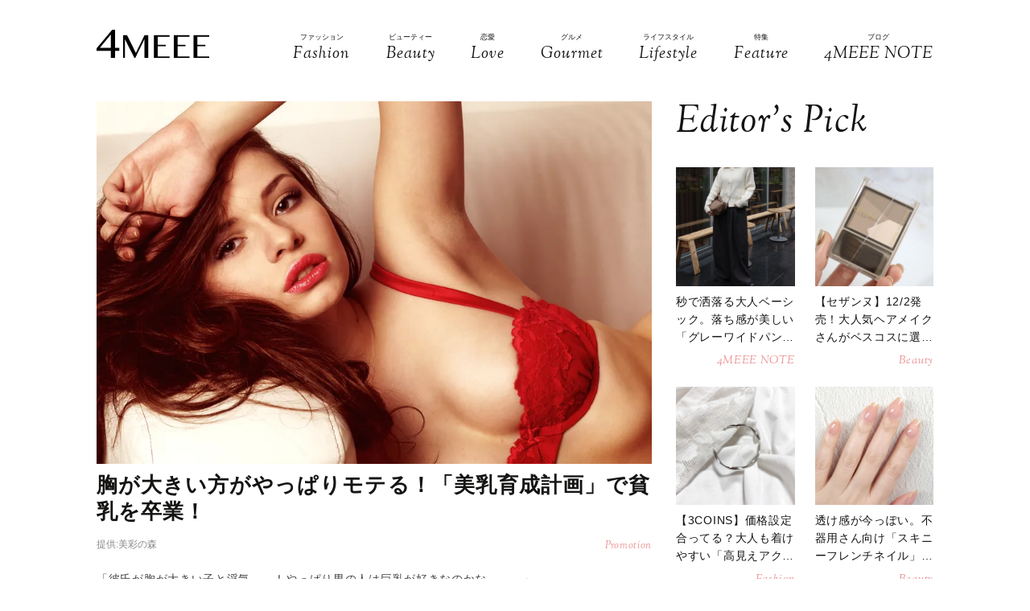

--- FILE ---
content_type: text/html; charset=UTF-8
request_url: https://4meee.com/articles/view/935714
body_size: 18135
content:
<!DOCTYPE html>

<html lang="ja_JP">
<head>
        <link rel="preconnect" href="https://fonts.googleapis.com" />
    <link rel="preconnect" href="https://fonts.gstatic.com" />
    <link rel="preconnect" href="https://image.4meee.com/" />

    <link rel="preload" as="style" href="/css/style.css?id=a455706ae24b720df0ef81188b14f1e2" />

    <link rel="preload" as="style" href="https://fonts.googleapis.com/css2?family=Sorts+Mill+Goudy:ital@1&display=swap" />
    <link rel="preload" as="style" href="https://fonts.googleapis.com/css2?family=Inter:wght@300&family=Sorts+Mill+Goudy:ital@0;1&display=swap" />

    
        <meta charset="UTF-8">
    <meta name="viewport" content="width=device-width,initial-scale=1,user-scalable=no,maximum-scale=1" />
    <meta http-equiv="X-UA-Compatible" content="IE=edge">
        
    
    <meta name="title" content="胸が大きい方がやっぱりモテる！「美乳育成計画」で貧乳を卒業！ | 4MEEE" />
            <meta property="og:title" content="胸が大きい方がやっぱりモテる！「美乳育成計画」で貧乳を卒業！ | 4MEEE" />
        <meta name="twitter:title" content="胸が大きい方がやっぱりモテる！「美乳育成計画」で貧乳を卒業！ | 4MEEE" />
        <meta name="description" content="「彼氏が胸が大きい子と浮気……！やっぱり男の人は巨乳が好きなのかな……。」 「普段は寄せ上げブラでごまかしているものの、実はAAカップ。なかなか彼とのお泊まりに踏み切れない！」 小胸さんにとって、かなり大きな問題である“胸のサイズ”。そのことが原因で、自分に自信が持てず、恋愛につまづいてしまう女性も多いといいます。..." />
            <meta property="og:description" content="「彼氏が胸が大きい子と浮気……！やっぱり男の人は巨乳が好きなのかな……。」 「普段は寄せ上げブラでごまかしているものの、実はAAカップ。なかなか彼とのお泊まりに踏み切れない！」 小胸さんにとって、かなり大きな問題である“胸のサイズ”。そのことが原因で、自分に自信が持てず、恋愛につまづいてしまう女性も多いといいます。 でも、そのまま放置していたら、何も変わりません。彼氏ができないままでいいですか？他の女性に彼氏取られてからでは遅いですよね？ やっぱり、自信を持つためには努力が必要ですが、実は簡単に出来る方法があるんです。 しかし、“ある成分”を摂取することで、大人になってからもバストアップすることは夢ではないんだとか……！ 今回は、大人になってからでもできる『美乳育成』についてご紹介します♡" />
        <meta name="twitter:description" content="「彼氏が胸が大きい子と浮気……！やっぱり男の人は巨乳が好きなのかな……。」 「普段は寄せ上げブラでごまかしているものの、実はAAカップ。なかなか彼とのお泊まりに踏み切れない！」 小胸さんにとって、かなり大きな問題である“胸のサイズ”。そのことが原因で、自分に自信が持てず、恋愛につまづいてしまう女性も多いといいます。 でも、そのまま放置していたら、何も変わりません。彼氏ができないままでいいですか？他の女性に彼氏取られてからでは遅いですよね？ やっぱり、自信を持つためには努力が必要ですが、実は簡単に出来る方法があるんです。 しかし、“ある成分”を摂取することで、大人になってからもバストアップすることは夢ではないんだとか……！ 今回は、大人になってからでもできる『美乳育成』についてご紹介します♡" />
                <meta property="og:url" content="https://4meee.com/articles/view/935714" />
        <meta name="twitter:url" content="https://4meee.com/articles/view/935714" />
                    <link rel="image_src" href="https://image.4meee.com/article/225771/ba8dfa70ab472e0ede4119f2f061d024.jpg" /><meta property="og:image" content="https://image.4meee.com/article/225771/ba8dfa70ab472e0ede4119f2f061d024.jpg" /><meta name="twitter:image" content="https://image.4meee.com/article/225771/ba8dfa70ab472e0ede4119f2f061d024.jpg" />
                <meta property="og:site_name" content="4MEEE" />
                <meta property="og:locale" content="ja_JP" />
                <meta name="keywords" content="4MEEE, フォーミー, 4meee, トレンド, トレンド情報, 女子, 女性, forme, fourmeee, ふぉーみー" />
                <meta property="og:type" content="article" />
                <meta name="twitter:card" content="summary_large_image" />
                        <meta property="article:published_time" content="2017-01-19T15:21:40+09:00" />
                <meta property="article:author" content="4MEEE" />
        
            <meta property="article:publisher" content="https://www.facebook.com/4meeecom" />
                <meta name="robots" content="index,follow,max-image-preview:large" />
    
            <meta name="p:domain_verify" content="aba06fc60160d7a88f943b37a343b023" />
    
    <title>胸が大きい方がやっぱりモテる！「美乳育成計画」で貧乳を卒業！ | 4MEEE</title>

            <meta property="og:image" content="https://image.4meee.com/article/225763/078bf6490cfda60ecba0e48e9db1dd5e.jpg" />
            <meta property="og:image" content="https://image.4meee.com/article/225764/0449f5346be34a9c5706f83f809ebe37.jpg" />
            <meta property="og:image" content="https://image.4meee.com/article/225765/e77565c44107e847a92514a7a4b4481a.jpg" />
            <meta property="og:image" content="https://image.4meee.com/article/225766/3bc3edae41e71e510230ffcdf7c7ae54.jpg" />
            <meta property="og:image" content="https://image.4meee.com/article/225767/dbddd66c32a9fd71c3eb9d4c0cf621da.jpg" />
            <meta property="og:image" content="https://image.4meee.com/article/225768/299ec9aea735893464f2ad92bcebe8a7.jpg" />
            <meta property="og:image" content="https://image.4meee.com/article/225769/04ae47eb9db8131ff74383d78c1076b0.jpg" />
            <meta property="og:image" content="https://image.4meee.com/article/225770/ad6be92bbfbd8fa9277078dfc6240eb6.jpg" />
            <link rel="stylesheet" type="text/css" property="stylesheet" href="/css/style.css?id=a455706ae24b720df0ef81188b14f1e2">


    
        <link rel="icon" href="/images/favicon.ico" type="image/vnd.microsoft.icon">
    <link rel="shortcut icon" href="/images/favicon.ico" type="image/vnd.microsoft.icon">
    <link rel="apple-touch-icon" sizes="152x152" href="/images/apple-touch-icon-152-precomposed.png">
    <link rel="canonical" href="https://4meee.com/articles/view/935714" />

        <link rel="dns-prefetch" href="https://c.amazon-adsystem.com">
    <link rel="preconnect" href="https://c.amazon-adsystem.com" crossorigin>
        <script type="text/javascript">
        window.dataLayer = window.dataLayer || [];
        var dateLayerObj = {};
        var ua = navigator.userAgent;

                    dateLayerObj['isLastPage'] = 1;
        
                    dateLayerObj['isShowAds'] = 0;
        
        dateLayerObj['categoryId'] = 2;

        dateLayerObj['adminTagIds'] = [];
        
        dateLayerObj['tags'] = [];
                    dateLayerObj['tags'].push('サプリメント');
                    dateLayerObj['tags'].push('バストアップ');
                    dateLayerObj['tags'].push('プエラリア');
        
        dataLayer.push(dateLayerObj);
    </script>

    
    
                <script type="application/ld+json">{"@context":"http:\/\/schema.org","@type":"BreadcrumbList","itemListElement":[{"@type":"ListItem","position":1,"item":{"@id":"https:\/\/4meee.com","name":"TOP","image":null}},{"@type":"ListItem","position":2,"item":{"@id":"https:\/\/4meee.com\/category\/2","name":"Beauty","image":null}},{"@type":"ListItem","position":3,"item":{"@id":"https:\/\/4meee.com\/articles\/view\/935714","name":"\u80f8\u304c\u5927\u304d\u3044\u65b9\u304c\u3084\u3063\u3071\u308a\u30e2\u30c6\u308b\uff01\u300c\u7f8e\u4e73\u80b2\u6210\u8a08\u753b\u300d\u3067\u8ca7\u4e73\u3092\u5352\u696d\uff01","image":null}}]}</script>
        <script type="application/ld+json">
      {
        "@context": "http://schema.org",
        "@type": "Article",
        "mainEntityOfPage": "https://4meee.com/articles/view/935714",
        "headline": "胸が大きい方がやっぱりモテる！「美乳育成計画」で貧乳を卒業！",
        "datePublished": "2017-01-19T15:21:40+09:00",
        "dateModified": "2019-05-17T04:03:40+09:00",
        "description": "「彼氏が胸が大きい子と浮気……！やっぱり男の人は巨乳が好きなのかな……。」
「普段は寄せ上げブラでごまかしているものの、実はAAカップ。なかなか彼とのお泊まりに踏み切れない！」

小胸さんにとって、かなり大きな問題である“胸のサイズ”。そのことが原因で、自分に自信が持てず、恋愛につまづいてしまう女性も多いといいます。
でも、そのまま放置していたら、何も変わりません。彼氏ができないままでいいですか？他の女性に彼氏取られてからでは遅いですよね？
やっぱり、自信を持つためには努力が必要ですが、実は簡単に出来る方法があるんです。 
しかし、“ある成分”を摂取することで、大人になってからもバストアップすることは夢ではないんだとか……！

今回は、大人になってからでもできる『美乳育成』についてご紹介します♡",
        "author": {
            "@type": "Person",
            "name": "4MEEE"
        },
                "publisher": {
            "@type": "Organization",
            "name": "©2018 4MEEE INC.",
            "logo": {
                "@type": "ImageObject",
                "url": "https://4meee.com/images/logo.svg",
                "width": 180,
                "height": 44.7
            }
        },
        "image": {
            "@type": "ImageObject",
            "url": " https://image.4meee.com/article/225771/ba8dfa70ab472e0ede4119f2f061d024.jpg ",
            "height":  911 ,
            "width":  595         }
      }
    </script>

    
        <script type="application/ld+json">
{
  "@context": "http://schema.org",
  "@type": "Organization",
  "url": "https://4meee.com",
  "logo": "https://4meee.com/images/logo.svg"
}
</script>    <script type="application/ld+json">
{
  "@context": "http://schema.org",
  "@type": "WebSite",
  "url": "https://4meee.com",
  "potentialAction": {
    "@type": "SearchAction",
    "target": "https://4meee.com/search/{search_term_string}",
    "query-input": "required name=search_term_string"
  }
}
</script>    <script type="application/ld+json">
{
  "@context": "http://schema.org",
  "@type": "Person",
  "name": "4MEEE - 恋も仕事も友情も、私らしく生きるアラサー女性のために",
  "url": "https://4meee.com",
  "sameAs": [
    "https://www.facebook.com/4meeecom",
    "https://twitter.com/4meee_com",
    "https://www.instagram.com/4meee_com",
    "https://www.pinterest.jp/4meee0198"
  ]
}
</script>
    <!--▼▼▼▼▼ svg-symbol ▼▼▼▼▼-->
<svg xmlns="http://www.w3.org/2000/svg" xmlns:xlink="http://www.w3.org/1999/xlink" class="svg-symbol">
    <!-- 4MEEELogo -->
    <symbol viewBox="0 0 442.2 109.3" id="Logo">
        <path d="M55.9,81.7H0V72L61.3,0H72.5V70.1H89.1V81.7H72.5v27.6H55.9ZM12.8,70.1H55.9V18.6Z"/>
        <path d="M104.4,21.1h15.1l34.3,67.7h.7l33.7-67.7h14.9v88.2H188.3V37.1h-.5l-36.2,72.3h-3L112,37.6h-1v71.8h-6.5Z"/>
        <path d="M286.6,21.1v5.7H240.2V58.4h31.1v5.7H240.2v39.6h46.5v5.7H225.3V21.1Z"/>
        <path d="M364.4,21.1v5.7H317.9V58.4H349v5.7H317.9v39.6h46.5v5.7H303.1V21.1Z"/>
        <path d="M442.2,21.1v5.7H395.7V58.4h31.1v5.7H395.7v39.6h46.5v5.7H380.9V21.1Z"/>
    </symbol>
    <!-- icon_Facebook -->
    <symbol viewBox="0 0 12 27" id="icon_Facebook">
        <path d="M11.7,9h-4V6.4c0-1,.6-1.2,1.1-1.2h2.8V.9H7.8C3.5.9,2.5,4.1,2.5,6.2V9.1H0v4.4H2.5V26.1H7.7V13.5h3.5Z"/>
    </symbol>
    <!-- icon_Twitte -->
    <symbol viewBox="0 0 25 22.6" id="icon_X">
        <path d="M19.7,0h3.8l-8.4,9.6l9.9,13h-7.7l-6-7.9l-6.9,7.9H0.5l9-10.2L0,0h7.9l5.5,7.2L19.7,0z M18.3,20.3h2.1L6.8,2.2H4.5 L18.3,20.3z"></path>
    </symbol>
    <!-- icon_instagram -->
    <symbol viewBox="0 0 29 29" id="icon_instagram">
        <path d="M26.1,20.8A5.2,5.2,0,0,1,20.9,26H8.5a5.2,5.2,0,0,1-5.2-5.2V8.4A5.2,5.2,0,0,1,8.5,3.2H20.9a5.2,5.2,0,0,1,5.2,5.2V20.8ZM20.9.8H8.5A7.6,7.6,0,0,0,.9,8.4V20.8a7.6,7.6,0,0,0,7.6,7.6H20.9a7.6,7.6,0,0,0,7.6-7.6V8.4A7.6,7.6,0,0,0,20.9.8Z"/>
        <path d="M14.7,19.3a4.7,4.7,0,1,1,4.7-4.7,4.7,4.7,0,0,1-4.7,4.7m0-11.8a7.1,7.1,0,1,0,7.1,7.1,7.1,7.1,0,0,0-7.1-7.1"/>
        <path d="M22.1,5.4a2.1,2.1,0,0,0-1.3.5,1.9,1.9,0,0,0-.5,1.3,2.1,2.1,0,0,0,.5,1.3,1.9,1.9,0,0,0,1.3.5,2.1,2.1,0,0,0,1.3-.5,1.5,1.5,0,0,0,.5-1.3,2.1,2.1,0,0,0-.5-1.3,1.9,1.9,0,0,0-1.3-.5"/>
    </symbol>
    <!-- icon_pinterest -->
    <symbol viewBox="0 0 17.2 21.9" id="icon_pinterest">
        <path d="M6.9,14.4c-.6,3-1.3,6-3.4,7.5-.6-4.6.9-8,1.7-11.7-1.3-2.1.2-6.5,2.9-5.3s-2.9,7.9,1.3,8.8,6.1-7.5,3.4-10.1S1.6,3.5,2.5,9.1c.2,1.4,1.7,1.8.6,3.7C.6,12.2-.1,10.3,0,7.7A8.3,8.3,0,0,1,7.5.1c4.6-.6,9,1.8,9.6,6.1S15,16.5,10,16.1a10,10,0,0,1-3.1-1.7"/>
    </symbol>
    <!-- icon_line -->
    <symbol viewBox="0 0 49 46.3" id="icon_line">
        <path id="icon_line_share" data-name="icon line share" class="cls-1"
              d="M49,19.5c0,4.5-1.8,8.2-5.3,12.2h0c-5.3,6-16.5,13-19.2,14.3s-2.2-.7-2-1.2.3-2,.3-2a6.8,6.8,0,0,0,0-2.2c-.3-.7-1.2-1-2.2-1.2C8.8,37.8,0,29.5,0,19.8S11,0,24.5,0,49,8.8,49,19.5Z"/>
    </symbol>
    <!-- icon_ticktok -->
    <symbol viewBox="0 0 37 42" id="icon_tiktok">
        <path
                d="M36.6497 10.0499V17.2865C32.9075 17.2865 29.4401 16.0913 26.6082 14.0601V28.6934C26.6082 33.8464 23.665 38.3236 19.3716 40.5335C17.5511 41.4707 15.4879 42 13.3033 42C5.96894 42 0 36.0294 0 28.6934C0 21.3574 5.96894 15.3851 13.3033 15.3851C13.9219 15.3851 14.5304 15.4272 15.1255 15.5098V22.8997C14.5507 22.7177 13.9371 22.6216 13.3033 22.6216C9.95216 22.6216 7.23487 25.3406 7.23487 28.6934C7.23487 32.0462 9.95216 34.7651 13.3033 34.7651C16.6544 34.7651 19.3716 32.0462 19.3716 28.6934V0H26.6082C26.6082 5.55089 31.1039 10.0499 36.6497 10.0499Z" />
    </symbol>
    <!-- icon_arrowtop_main -->
    <symbol viewBox="0 0 51.4 27.2" id="icon_arrowtop_main">
        <polygon points="0 25.1 2.1 27.2 25.7 4.1 49.3 27.2 51.4 25.1 25.7 0 0 25.1"/>
    </symbol>
    <!-- icon_peachsnowline -->
    <symbol viewBox="0 0 125.9 120" id="icon_peachsnowline">
        <path d="M125.9,51.1C125.9,22.9,97.7,0,63,0C28.3,0,0,22.9,0,51.1c0,25.3,22.4,46.4,52.7,50.4c2.1,0.4,4.8,1.4,5.5,3.1
        c0.6,1.6,0.4,4.1,0.2,5.7c0,0-0.7,4.4-0.9,5.4c-0.3,1.6-1.3,6.2,5.5,3.4c6.7-2.8,36.3-21.4,49.5-36.6h0
        C121.6,72.5,125.9,62.4,125.9,51.1z M40.8,66.1c0,0.7-0.5,1.2-1.2,1.2H21.9h0c-0.3,0-0.6-0.1-0.8-0.3c0,0,0,0,0,0c0,0,0,0,0,0
        c-0.2-0.2-0.3-0.5-0.3-0.8v0V38.7c0-0.7,0.5-1.2,1.2-1.2h4.4c0.7,0,1.2,0.5,1.2,1.2v21.8h12c0.7,0,1.2,0.5,1.2,1.2V66.1z M51.4,66.1
        c0,0.7-0.5,1.2-1.2,1.2h-4.4c-0.7,0-1.2-0.5-1.2-1.2V38.7c0-0.7,0.5-1.2,1.2-1.2h4.4c0.7,0,1.2,0.5,1.2,1.2V66.1z M81.8,66.1
        c0,0.7-0.5,1.2-1.2,1.2h-4.4c-0.1,0-0.2,0-0.3,0c0,0,0,0,0,0c0,0-0.1,0-0.1,0c0,0,0,0,0,0c0,0,0,0-0.1,0c0,0,0,0-0.1,0c0,0,0,0,0,0
        c0,0-0.1,0-0.1,0c0,0,0,0,0,0c-0.1-0.1-0.2-0.2-0.3-0.3l-12.6-17v16.3c0,0.7-0.5,1.2-1.2,1.2h-4.4c-0.7,0-1.2-0.5-1.2-1.2V38.7
        c0-0.7,0.5-1.2,1.2-1.2h4.4c0,0,0,0,0,0c0,0,0,0,0.1,0c0,0,0,0,0.1,0c0,0,0,0,0.1,0c0,0,0,0,0.1,0c0,0,0,0,0,0c0,0,0,0,0.1,0
        c0,0,0,0,0,0c0,0,0,0,0.1,0c0,0,0,0,0,0c0,0,0,0,0.1,0c0,0,0,0,0,0c0,0,0,0,0.1,0c0,0,0,0,0,0c0,0,0,0,0.1,0.1c0,0,0,0,0,0
        c0,0,0,0,0.1,0.1c0,0,0,0,0,0c0,0,0.1,0.1,0.1,0.1l12.6,17V38.7c0-0.7,0.5-1.2,1.2-1.2h4.4c0.7,0,1.2,0.5,1.2,1.2V66.1z M106.2,43.1
        c0,0.7-0.5,1.2-1.2,1.2H93V49h12c0.7,0,1.2,0.5,1.2,1.2v4.4c0,0.7-0.5,1.2-1.2,1.2H93v4.6h12c0.7,0,1.2,0.5,1.2,1.2v4.4
        c0,0.7-0.5,1.2-1.2,1.2H87.3h0c-0.3,0-0.6-0.1-0.8-0.3c0,0,0,0,0,0c0,0,0,0,0,0c-0.2-0.2-0.3-0.5-0.3-0.8v0V38.7v0
        c0-0.3,0.1-0.6,0.3-0.8c0,0,0,0,0,0c0,0,0,0,0,0c0.2-0.2,0.5-0.3,0.9-0.3h0H105c0.7,0,1.2,0.5,1.2,1.2V43.1z" />
    </symbol>
    <!-- icon_threads -->
    <symbol id="icon_threads" viewBox="0 0 878 1000">
        <path d="M446.7,1000h-0.3c-149.2-1-263.9-50.2-341-146.2C36.9,768.3,1.5,649.4,0.3,500.4v-0.7c1.2-149.1,36.6-267.9,105.2-353.4
    C182.5,50.2,297.3,1,446.4,0h0.3h0.3c114.4,0.8,210.1,30.2,284.4,87.4c69.9,53.8,119.1,130.4,146.2,227.8l-85,23.7
    c-46-165-162.4-249.3-346-250.6c-121.2,0.9-212.9,39-272.5,113.2C118.4,271,89.6,371.4,88.5,500c1.1,128.6,29.9,229,85.7,298.5
    c59.6,74.3,151.3,112.4,272.5,113.2c109.3-0.8,181.6-26.3,241.7-85.2c68.6-67.2,67.4-149.7,45.4-199.9
    c-12.9-29.6-36.4-54.2-68.1-72.9c-8,56.3-25.9,101.9-53.5,136.3c-36.9,45.9-89.2,71-155.4,74.6c-50.1,2.7-98.4-9.1-135.8-33.4
    c-44.3-28.7-70.2-72.5-73-123.5c-2.7-49.6,17-95.2,55.4-128.4c36.7-31.7,88.3-50.3,149.3-53.8c44.9-2.5,87-0.5,125.8,5.9
    c-5.2-30.9-15.6-55.5-31.2-73.2c-21.4-24.4-54.5-36.8-98.3-37.1c-0.4,0-0.8,0-1.2,0c-35.2,0-83,9.7-113.4,55L261.2,327
    c40.8-60.6,107-94,186.6-94c0.6,0,1.2,0,1.8,0c133.1,0.8,212.4,82.3,220.3,224.5c4.5,1.9,9,3.9,13.4,5.9
    c62.1,29.2,107.5,73.4,131.4,127.9c33.2,75.9,36.3,199.6-64.5,298.3C673.1,965,579.6,999.1,447,1000L446.7,1000L446.7,1000z
        M488.5,512.9c-10.1,0-20.3,0.3-30.8,0.9c-76.5,4.3-124.2,39.4-121.5,89.3c2.8,52.3,60.5,76.6,116,73.6
    c51-2.7,117.4-22.6,128.6-154.6C552.6,516,521.7,512.9,488.5,512.9z" />
    </symbol>
    <!-- icon_youtube -->
    <symbol id="icon_youtube" viewBox="0 0 121.5 85">
        <path class="st0"
            d="M118.9,13.3c-1.4-5.2-5.5-9.3-10.7-10.7C98.7,0,60.7,0,60.7,0c0,0-38,0-47.5,2.5C8.1,3.9,3.9,8.1,2.5,13.3,0,22.8,0,42.5,0,42.5,0,42.5,0,62.3,2.5,71.8c1.4,5.2,5.5,9.3,10.7,10.7,9.5,2.5,47.5,2.5,47.5,2.5,0,0,38,0,47.5-2.5,5.2-1.4,9.3-5.5,10.7-10.7,2.5-9.5,2.5-29.2,2.5-29.2,0,0,0-19.8-2.5-29.2ZM48.6,60.7V24.3l31.6,18.2-31.6,18.2Z" />
    </symbol>
</svg>
<!--▲▲▲▲▲ svg-symbol ▲▲▲▲▲-->    <!-- Google Tag Manager -->
    <script type="module" src="/~partytown/partytown.js?id=03d9369afc5ded41038427814e5a1ff2"></script>

    <script>
        (function(w, d, s, l, i) {
            w[l] = w[l] || [];
            w[l].push({
                'gtm.start': new Date().getTime(),
                event: 'gtm.js'
            });
            var f = d.getElementsByTagName(s)[0],
                j = d.createElement(s),
                dl = l != 'dataLayer' ? '&l=' + l : '';
            j.async = true;
            j.src =
                'https://www.googletagmanager.com/gtm.js?id=' + i + dl +
                "&gtm_auth=N4DdEHFmLgfN55p2iKE9Ow&gtm_preview=env-2&gtm_cookies_win=x";
            f.parentNode.insertBefore(j, f);
        })(window, document, 'script', 'dataLayer', "GTM-PDWR9HP");
    </script>

    <!-- Google Tag Manager (noscript) -->
    <noscript>
        <iframe
            src="https://www.googletagmanager.com/ns.html?id=GTM-PDWR9HP&gtm_auth=N4DdEHFmLgfN55p2iKE9Ow&gtm_preview=env-2&gtm_cookies_win=x"
            height="0" width="0" style="display:none;visibility:hidden"></iframe>
    </noscript>
    <!-- End Google Tag Manager (noscript) -->

    <!-- Google tag (gtag.js) -->
    <script async src="https://www.googletagmanager.com/gtag/js?id=G-L1NZB6PY34">
    </script>
    <script>
        
        const generatePageViewId = () => {
            const length = 32;
            return btoa(String.fromCharCode(...crypto.getRandomValues(new Uint8Array(length)))).substring(0,length);
        };
    
        window.dataLayer = window.dataLayer || [];
    
        function gtag() {
            dataLayer.push(arguments);
        }
        gtag('js', new Date());
    
        const globalSettings = {
            page_view_id: generatePageViewId(),
        }
    
            
        gtag('config', "G-L1NZB6PY34", globalSettings);

        window.addEventListener('load', () => {
            const elemets = document.getElementsByTagName('a');
            for (const elemet of elemets) {
                const {href, className} = elemet;
                const reg = new RegExp("^(https?:)?\/\/"+document.domain);
                let outboundParam = "true";
                
                if (href.match(reg) || href.charAt(0) === "/") { // ドメインが同じ場合
                    if (className.indexOf('js-send_event_to_ga4') > -1) {
                        // js-send_event_to_ga4クラスがある場合は内部リンクでも計測する
                        outboundParam = "false";
                    } else {
                        continue;
                    }
                }

                elemet.addEventListener('click', (event) => {
                    const targetElement = event.currentTarget;
                    const {id, href, innerText, dataset, className} = targetElement;

                    const params = {
                        link_classes: className,
                        link_domain: new URL(href).hostname,
                        link_id: id,
                        link_url: href,
                        link_text: innerText,
                        outbound: outboundParam,
                    }
                    
                    const {type, buttonNum} = dataset;
                    if (type) {
                        params.button_type = type;
                    }
                    if (buttonNum) {
                        params.button_num = buttonNum;
                    }

                    gtag('event', 'click', params);
                });
            }
        });
    </script>
    
    

    

    <!-- End Google Tag Manager -->
    <script>
        window.teads_analytics = window.teads_analytics || {};
        window.teads_analytics.analytics_tag_id = "PUB_15949";
        window.teads_analytics.share = window.teads_analytics.share || function() {
            ;
            (window.teads_analytics.shared_data = window.teads_analytics.shared_data || []).push(arguments)
        };
    </script>
    <script async src="https://a.teads.tv/analytics/tag.js"></script>
</head>
<body id="c_4m" class="" data-barba="wrapper">
            <!-- Rakuten Automate starts here -->
        <script async type="text/javascript">
            var _rakuten_automate = {
                accountKey: "01e3c364d9b844041259e748675ed8f01f63f5e6bc4ebc7845da2f9860076ed9",
                u1: "",
                snippetURL: "https://automate-frontend.linksynergy.com/minified_logic.js",
                automateURL: "https://automate.linksynergy.com",
                widgetKey: "eBDN6e8QhTSNFxlhxsp0HjqLQ4bO7cdC",
                aelJS: null,
                useDefaultAEL: false,
                loaded: false,
                events: []
            };
            var ael = window.addEventListener;
            window.addEventListener = function(a, b, c, d) {
                "click" !== a && _rakuten_automate.useDefaultAEL ? ael(a, b, c) : _rakuten_automate.events.push({
                    type: a,
                    handler: b,
                    capture: c,
                    rakuten: d
                })
            };
            _rakuten_automate.links = {};
            var httpRequest = new XMLHttpRequest;
            httpRequest.open("GET", _rakuten_automate.snippetURL, !0);
            httpRequest.timeout = 2E3;
            httpRequest.ontimeout = function() {
                if (!_rakuten_automate.loaded) {
                    for (i = 0; i < _rakuten_automate.events.length; i++) {
                        var a = _rakuten_automate.events[i];
                        ael(a.type, a.handler, a.capture)
                    }
                    _rakuten_automate.useDefaultAEL = !0
                }
            };
            httpRequest.onreadystatechange = function() {
                httpRequest.readyState === XMLHttpRequest.DONE && 200 === httpRequest.status && (eval(httpRequest
                    .responseText), _rakuten_automate.run(ael))
            };
            httpRequest.send(null);
        </script>
        <!-- Rakuten Automate ends here -->
    
    
    <div id="container" class="">
        
                    <!-- ▼▼▼▼▼ header ▼▼▼▼▼ -->
<header id="subheader">
    <div class="subheader_inner">
        <div class="logo_wrapper">
            <div id="js_headerNav_open_btn" class="ico_header_menu"><img loading="auto" src="/images/icon_menu.svg" alt="メニューを開くアイコン">
            </div>
            <div class="header__logo">
                <a href="/" class="hvr_opacity"><img src="/images/logo.svg"
                        alt="女の子のLOVEを応援するライフスタイルメディア 4MEEE"></a>
            </div>
            <div id="js_search_open_btn" class="ico_header_search"><img loading="auto" src="/images/icon_search.svg"
                    alt="検索バーを開くアイコン"></div>
        </div>
        <!-- searchform/ -->
        <div class="searchform">
            <div class="searchform_inner">
                <form action="/search" role="form" class="search">
                    <input type="text" name="keyword" class="stretch" placeholder="search" /><input type="submit" value="検索">
                </form>
            </div>
        </div>
        <!-- /searchform -->

        <!-- /.logo_container -->
        <nav class="headerNav">
            <div id="js_headerNav_close_btn" class="close_button"><img loading="lazy" src="/images/icon_times.svg" alt="閉じるボタン">
            </div>
            <ul>
                                                        <li>
                        <a href="/category/1">
                            <span class="headerNav_main_text">ファッション</span>
                            <span class="headerNav_sub_text">Fashion</span>
                        </a>
                    </li>
                                                        <li>
                        <a href="/category/2">
                            <span class="headerNav_main_text">ビューティー</span>
                            <span class="headerNav_sub_text">Beauty</span>
                        </a>
                    </li>
                                                        <li>
                        <a href="/category/3">
                            <span class="headerNav_main_text">恋愛</span>
                            <span class="headerNav_sub_text">Love</span>
                        </a>
                    </li>
                                                        <li>
                        <a href="/category/7">
                            <span class="headerNav_main_text">グルメ</span>
                            <span class="headerNav_sub_text">Gourmet</span>
                        </a>
                    </li>
                                                        <li>
                        <a href="/category/5">
                            <span class="headerNav_main_text">ライフスタイル</span>
                            <span class="headerNav_sub_text">Lifestyle</span>
                        </a>
                    </li>
                                                            <li>
                            <a href="/features/">
                                <span class="headerNav_main_text">特集</span>
                                <span class="headerNav_sub_text">Feature</span>
                            </a>
                        </li>
                                        <li>
                        <a href="/category/8">
                            <span class="headerNav_main_text">ブログ</span>
                            <span class="headerNav_sub_text">4MEEE NOTE</span>
                        </a>
                    </li>
                            </ul>
        </nav>
    </div>
</header>
<!-- ▲▲▲▲▲ header 閉じ ▲▲▲▲▲ -->
        
            <!-- ▼▼▼▼▼ l-contents ▼▼▼▼▼ -->
    <div id="article" class="l-contents">
        <!-- l-inner/ -->
        <div class="l-inner">
            <!-- l-main/ -->
            <div class="l-main">
                                <div class="articles">
                    
                    <div class="article_element" data-type=""
      data-artcle_id="935714" data-artcle_title="胸が大きい方がやっぱりモテる！「美乳育成計画」で貧乳を卒業！">

      
      
    <div class="headerImg__items">
        
        <div class=" headerImg__item ">
            
                            <img  src="https://image.4meee.com/article/225771/ba8dfa70ab472e0ede4119f2f061d024.jpg" alt="" width="911" height="595" >
                    </div>
        
            </div>
    <div class="articleHead__wrap">
        
                    <h1>胸が大きい方がやっぱりモテる！「美乳育成計画」で貧乳を卒業！</h1>
                <div class="articleHead__sub" data-feature="">
                            <span class="articleHead__offer">提供:美彩の森</span>
                        <span class="articleHead__category">
                                    Promotion
                            </span>
        </div>
        
                    <p class="intro">
                    「彼氏が胸が大きい子と浮気……！やっぱり男の人は巨乳が好きなのかな……。」<br />
「普段は寄せ上げブラでごまかしているものの、実はAAカップ。なかなか彼とのお泊まりに踏み切れない！」<br />
<br />
小胸さんにとって、かなり大きな問題である“胸のサイズ”。そのことが原因で、自分に自信が持てず、恋愛につまづいてしまう女性も多いといいます。<br />
でも、そのまま放置していたら、何も変わりません。彼氏ができないままでいいですか？他の女性に彼氏取られてからでは遅いですよね？<br />
やっぱり、自信を持つためには努力が必要ですが、実は簡単に出来る方法があるんです。 <br />
しかし、“ある成分”を摂取することで、大人になってからもバストアップすることは夢ではないんだとか……！<br />
<br />
今回は、大人になってからでもできる『美乳育成』についてご紹介します♡
                        </p>
        
        
        
        <div class="thumbnailInfo__wrap">
            <a href="/author/1">
                <div class="thumbnailInfo__img">
                    <img loading="lazy" src=
                                            "https://image.4meee.com/writer/9grevqLFgm85z9lrdoVnj8jdXvT5KPLreGKU54B5.png"
                                        alt="4MEEE"
                                            width="156" height="156"
                                        />
                </div>
                <span class="thumbnailInfo__text">4MEEE</span>
                            </a>
                            <span class="articleHead__time">2017.01.19</span>
                    </div>

            </div>
    <div class="snsShare__Wrap">
    <h4>Share</h4>
    <ul class="snsShare__items">
        <li class="snsShare__item snsShare__X">
            <a href="https://twitter.com/intent/tweet?url=https%3A%2F%2F4meee.com%2Farticles%2Fview%2F935714%3Futm_source%3DX%26utm_medium%3Dsocial%26utm_campaign%3Dsns_share&text=%E8%83%B8%E3%81%8C%E5%A4%A7%E3%81%8D%E3%81%84%E6%96%B9%E3%81%8C%E3%82%84%E3%81%A3%E3%81%B1%E3%82%8A%E3%83%A2%E3%83%86%E3%82%8B%EF%BC%81%E3%80%8C%E7%BE%8E%E4%B9%B3%E8%82%B2%E6%88%90%E8%A8%88%E7%94%BB%E3%80%8D%E3%81%A7%E8%B2%A7%E4%B9%B3%E3%82%92%E5%8D%92%E6%A5%AD%EF%BC%81&hashtags=4MEEE" target="_blank">
                <svg>
                    <title>X</title>
                    <use xlink:href="#icon_X"/>
                </svg>
                <span>X</span>
            </a>
        </li>
        <li class="snsShare__item snsShare__facebook">
            <a href="https://www.facebook.com/sharer.php?u=https%3A%2F%2F4meee.com%2Farticles%2Fview%2F935714%3Futm_source%3DFacebook%26utm_medium%3Dsocial%26utm_campaign%3Dsns_share" target="_blank">
                <svg>
                    <title>Facebook</title>
                    <use xlink:href="#icon_Facebook"/>
                </svg>
                <span>Facebook</span>
            </a>
        </li>
        <li class="snsShare__item snsShare__line">
            <a href="http://line.me/R/msg/text/?%E8%83%B8%E3%81%8C%E5%A4%A7%E3%81%8D%E3%81%84%E6%96%B9%E3%81%8C%E3%82%84%E3%81%A3%E3%81%B1%E3%82%8A%E3%83%A2%E3%83%86%E3%82%8B%EF%BC%81%E3%80%8C%E7%BE%8E%E4%B9%B3%E8%82%B2%E6%88%90%E8%A8%88%E7%94%BB%E3%80%8D%E3%81%A7%E8%B2%A7%E4%B9%B3%E3%82%92%E5%8D%92%E6%A5%AD%EF%BC%81https%3A%2F%2F4meee.com%2Farticles%2Fview%2F935714%3Futm_source%3DLine%26utm_medium%3Dsocial%26utm_campaign%3Dsns_share" target="_blank">
                <svg>
                    <title>line</title>
                    <use xlink:href="#icon_line"/>
                </svg>
                <span>LINE</span>
            </a>
        </li>
        <li class="snsShare__item snsShare__threads">
            <a href= https://www.threads.net/intent/post?text=%E8%83%B8%E3%81%8C%E5%A4%A7%E3%81%8D%E3%81%84%E6%96%B9%E3%81%8C%E3%82%84%E3%81%A3%E3%81%B1%E3%82%8A%E3%83%A2%E3%83%86%E3%82%8B%EF%BC%81%E3%80%8C%E7%BE%8E%E4%B9%B3%E8%82%B2%E6%88%90%E8%A8%88%E7%94%BB%E3%80%8D%E3%81%A7%E8%B2%A7%E4%B9%B3%E3%82%92%E5%8D%92%E6%A5%AD%EF%BC%81https%3A%2F%2F4meee.com%2Farticles%2Fview%2F935714%3Futm_source%3DThreads%26utm_medium%3Dsocial%26utm_campaign%3Dsns_share target="_blank">
                <svg>
                    <use xlink:href="#icon_threads" />
                </svg>
                <span>Threads</span>
            </a>
        </li>
    </ul>
</div>
<div class="articleBottom__wrap">
    </div>
    
        

    <!--監修者-->
                                            <!--/監修者-->

    <article class="additionalBox article">
        <h2>男性からの1番人気は『Cカップ』</h2>

<p><img src="https://image.4meee.com/article/225763/078bf6490cfda60ecba0e48e9db1dd5e.jpg" alt="" loading="lazy" width="1000" height="667"></p>

<p>そもそも、実際に男の人はどのくらいの胸のサイズが理想なのでしょうか。<br>マイナビが、約100人の男性に行ったアンケート調査の結果があります。<br><br><b>Q.男性に質問です。女性の好きな胸のサイズを教えてください。</b><br>1位　Cカップ……38.6％<br>2位　Dカップ……27.7％<br>3位　Eカップ……12.9％<br><br>「最近は、小さい胸が好みの男性が増えている」なんて噂が耳に入ることもありましたが、アンケートでは非情にも普通〜少し大きめが好きな男性がほとんどという結果に……。</p>
<p><img src="https://image.4meee.com/article/225764/0449f5346be34a9c5706f83f809ebe37.jpg" alt="" loading="lazy" width="1000" height="667"></p>

<p>しかし、少し意外なのは、大きいほど良いというわけでもないようで、男性からの1番人気は程よいサイズのCカップというところ。<br>つまり、現在AカップやBカップの方も1〜2カップUPすれば、男性にとって最も理想的な胸になれるんです♡<br><br>「でも、もう成長期も終わったし、サイズなんて変わらないんじゃ……。」<br>と、しょんぼりしている方もいるかもしれませんが、実はバストUPに効果的と言われる成分を効率的に摂取することで、<b>大人になってからの美乳育成はできる</b>んです！<br><br>では、具体的にどんな成分を摂れば良いのでしょうか？</p>
<h2>ポイントはプエラリアとエラスチンのW摂取！</h2>

<p><img src="https://image.4meee.com/article/225765/e77565c44107e847a92514a7a4b4481a.jpg" alt="" loading="lazy" width="1000" height="667"></p>

<p>大人の美乳育成の鍵を握るのは、イソフラボンの約40倍ものパワーがあると言われる、美ボディ作りに欠かせない果実『プエラリア』と「天然のブラジャー機能」があるともいわれる、弾力をサポートする成分『エラスチン』。<br><br>ボリュームアップで定評のあるプエラリアと、ハリをもたらすエラスチンを一緒に摂ることで、ボリュームUPだけでなく、ハリのある美乳を目指せるんです！<br><br>しかし、タイ原産で日本ではあまり手に入らないプエラリアと、1匹のカツオからわずか数gしか摂ることができないエラスチンは、普段の生活ではなかなか摂取できません。<br><br>そこでおすすめなのが、2つの成分がバランス良く配合されている美BODYサプリ<b>『シンデレラアップ』</b><br>こちらは「自信が持てる体になれる！」と、インスタや口コミでも話題沸騰中の注目サプリなんです！</p>
<h2>Instagramでも話題♡</h2>


<p>そんなシンデレラアップは、Instagramでも話題に！<br>タレントの重森さと美さんも愛用しているのだとか♪<br>多くの女性が、喜びの声と共にシンデレラアップを紹介しています♡</p>
<p><img src="https://image.4meee.com/article/225766/3bc3edae41e71e510230ffcdf7c7ae54.jpg" alt="" loading="lazy" width="945" height="947"></p>


<p><img src="https://image.4meee.com/article/225767/dbddd66c32a9fd71c3eb9d4c0cf621da.jpg" alt="" loading="lazy" width="374" height="500"></p>


<p><img src="https://image.4meee.com/article/225768/299ec9aea735893464f2ad92bcebe8a7.jpg" alt="" loading="lazy" width="500" height="500"></p>

<h2>シンデレラアップは東京美容外科院長監修！</h2>

<p><img src="https://image.4meee.com/article/225769/04ae47eb9db8131ff74383d78c1076b0.jpg" alt="" loading="lazy" width="800" height="800"></p>

<p>シンデレラアップの凄いところは東京美容外科の麻生 泰統括院長が監修しているというところ！<br>サプリというと少し不安になることもありますが、医師監修のものなら安心して飲めますよね♪<br><br>また、シンデレラアップは、プエラリアとエラスチンだけではなく、美容成分として有名なプラセンタや、ザクロエキス、アグアへ、大豆イソフラボン、ワイルドヤムなど、女性らしさや美しさをサポートする成分がたっぷり配合されています！<br><br>それによって、ボリュームだけでなく、形や手触りまで自信が持てる胸に導いてくれるんです♡</p>

<h2>雑誌でも話題に！愛用者の口コミもチェック♪</h2>

<p><img src="https://image.4meee.com/article/225770/ad6be92bbfbd8fa9277078dfc6240eb6.jpg" alt="" loading="lazy" width="944" height="714"></p>

<p>シンデレラアップはanan(2017年4月28日発売号）やPococe（1月号）など多くの雑誌に取り上げられています！</p>

<h2>たったの1,000円！モニターキャンペーン中♡</h2>


<p>そんなシンデレラアップですが、現在なんと毎月先着500名様限定で<b>初回1,000円（税込・送料無料）</b>で始められる<b><a href="https://bisainomori.com/lp/cinderella/af2/?ad_code=fu170101" target="_blank" onclick="trackOutboundLink(this, 'AdLinkTrack', 'https://bisainomori.com/lp/cinderella/af2/?ad_code=fu170101', '935714_text10'); return false;" class="push-click  linkButton" data-article-id="935714" id="text10" data-button-num="1"><span><u>モニターキャンペーン</u></span></a>を実施中です！<br><br>通常は1袋6,000円（税抜）なので、なんと約5,000円OFFで手に入れられるという、とってもお得なキャンペーンなんです♡<br><br>女性らしい魅力的な体を手に入れることができたら、毎日の生活も楽しくなり、恋にもさらに積極的になれるはず！<br>ぜひこのとてもお得な機会に、シンデレラアップで育乳計画を始めてみませんか♡？<br>今すぐシンデレラアップでモテモテ育乳計画を始めて、一日も早く貧乳人生から卒業して美乳になって女子力アップしましょう！！ </b></p>
<a href="https://bisainomori.com/lp/cinderella/af2/?ad_code=fu170101" target="_blank" class="buttonPink linkButton" onclick="trackOutboundLink(this, 'AdLinkTrack', 'https://bisainomori.com/lp/cinderella/af2/?ad_code=fu170101', '935714_text12'); return false;" id="adbtn12" data-article-id="935714" data-button-num="2">▶︎モニターキャンペーンはこちらから♡</a>
        
            
                <p class="additionalBox__attention">
            ※表示価格は記事執筆時点の価格です。現在の価格については各サイトでご確認ください。
                        
                                            </p>
        

        <div class="gtm_pv_point"></div>

        <!--著者-->
        <div class="author__wrap">
            <span class="author__img">
                <img src=
                                            "https://image.4meee.com/writer/9grevqLFgm85z9lrdoVnj8jdXvT5KPLreGKU54B5.png"
                                    >
            </span>
            <span class="author__text">
                <span class="author__name">4MEEE</span>
                <p>4MEEE編集部の公式アカウントです。</p>
            </span>
        </div>
        <div class="blog__links">
            <a href="/author/1" >4MEEE 記事一覧へ</a><a class="arrow sample1-1"></a>
        </div>
        <!--/著者-->

                    <ul class="tagList">
                                    <li><a href="/tag/4799">サプリメント</a></li>
                                    <li><a href="/tag/8480">バストアップ</a></li>
                                    <li><a href="/tag/25279">プエラリア</a></li>
                            </ul>
            </article>
</div>
                    <div class="snsShare__Wrap">
    <h4>Share</h4>
    <ul class="snsShare__items">
        <li class="snsShare__item snsShare__X">
            <a href="https://twitter.com/intent/tweet?url=https%3A%2F%2F4meee.com%2Farticles%2Fview%2F935714%3Futm_source%3DX%26utm_medium%3Dsocial%26utm_campaign%3Dsns_share&text=%E8%83%B8%E3%81%8C%E5%A4%A7%E3%81%8D%E3%81%84%E6%96%B9%E3%81%8C%E3%82%84%E3%81%A3%E3%81%B1%E3%82%8A%E3%83%A2%E3%83%86%E3%82%8B%EF%BC%81%E3%80%8C%E7%BE%8E%E4%B9%B3%E8%82%B2%E6%88%90%E8%A8%88%E7%94%BB%E3%80%8D%E3%81%A7%E8%B2%A7%E4%B9%B3%E3%82%92%E5%8D%92%E6%A5%AD%EF%BC%81&hashtags=4MEEE" target="_blank">
                <svg>
                    <title>X</title>
                    <use xlink:href="#icon_X"/>
                </svg>
                <span>X</span>
            </a>
        </li>
        <li class="snsShare__item snsShare__facebook">
            <a href="https://www.facebook.com/sharer.php?u=https%3A%2F%2F4meee.com%2Farticles%2Fview%2F935714%3Futm_source%3DFacebook%26utm_medium%3Dsocial%26utm_campaign%3Dsns_share" target="_blank">
                <svg>
                    <title>Facebook</title>
                    <use xlink:href="#icon_Facebook"/>
                </svg>
                <span>Facebook</span>
            </a>
        </li>
        <li class="snsShare__item snsShare__line">
            <a href="http://line.me/R/msg/text/?%E8%83%B8%E3%81%8C%E5%A4%A7%E3%81%8D%E3%81%84%E6%96%B9%E3%81%8C%E3%82%84%E3%81%A3%E3%81%B1%E3%82%8A%E3%83%A2%E3%83%86%E3%82%8B%EF%BC%81%E3%80%8C%E7%BE%8E%E4%B9%B3%E8%82%B2%E6%88%90%E8%A8%88%E7%94%BB%E3%80%8D%E3%81%A7%E8%B2%A7%E4%B9%B3%E3%82%92%E5%8D%92%E6%A5%AD%EF%BC%81https%3A%2F%2F4meee.com%2Farticles%2Fview%2F935714%3Futm_source%3DLine%26utm_medium%3Dsocial%26utm_campaign%3Dsns_share" target="_blank">
                <svg>
                    <title>line</title>
                    <use xlink:href="#icon_line"/>
                </svg>
                <span>LINE</span>
            </a>
        </li>
        <li class="snsShare__item snsShare__threads">
            <a href= https://www.threads.net/intent/post?text=%E8%83%B8%E3%81%8C%E5%A4%A7%E3%81%8D%E3%81%84%E6%96%B9%E3%81%8C%E3%82%84%E3%81%A3%E3%81%B1%E3%82%8A%E3%83%A2%E3%83%86%E3%82%8B%EF%BC%81%E3%80%8C%E7%BE%8E%E4%B9%B3%E8%82%B2%E6%88%90%E8%A8%88%E7%94%BB%E3%80%8D%E3%81%A7%E8%B2%A7%E4%B9%B3%E3%82%92%E5%8D%92%E6%A5%AD%EF%BC%81https%3A%2F%2F4meee.com%2Farticles%2Fview%2F935714%3Futm_source%3DThreads%26utm_medium%3Dsocial%26utm_campaign%3Dsns_share target="_blank">
                <svg>
                    <use xlink:href="#icon_threads" />
                </svg>
                <span>Threads</span>
            </a>
        </li>
    </ul>
</div>
<div class="articleBottom__wrap">
    </div>

                    <!-- l-inner/ -->
                    <div class="l-inner">
                        
                        <section class="additionalBox reccomend__items" id="gtm_articles_recommend_ad">
                            <h2 class="ttl_postlist">おすすめ記事</h2>
                            <div class="post_item_container">
                                                                    <a class="post_item_default hvr_img hvr_opacity" href="https://4meee.com/articles/view/30055831">
                                        <div class="img_container">
                                            <img loading="lazy"
                                                alt="老け顔さんは注意して！できれば避けたいボブヘア5選〜2026年1月〜"
                                                src="https://image.4meee.com/article/875853/BrVY8ZhxU8RSWcRfPvtQlZ23nLgtMqflC9UZH1BJ.jpeg">
                                        </div>
                                        <div class="txt_container">
                                                                                        <h3><span>老け顔さんは注意して！できれば避けたいボブヘア5選〜2026年1月〜</span></h3>
                                            <div class="categories">
                                                                                                                                                            Beauty
                                                                                                                                                </div>
                                        </div>
                                    </a>

                                                                                                        <a class="post_item_default hvr_img hvr_opacity" href="https://4meee.com/articles/view/30055827">
                                        <div class="img_container">
                                            <img loading="lazy"
                                                alt="老け顔さんがマネすべき！大人可愛いボブヘア5選〜2026年1月〜"
                                                src="https://image.4meee.com/article/874288/B7wRICRwJwtn0vdEE9M8MrTXk9CyEvIOo32iE3r4.jpeg">
                                        </div>
                                        <div class="txt_container">
                                                                                        <h3><span>老け顔さんがマネすべき！大人可愛いボブヘア5選〜2026年1月〜</span></h3>
                                            <div class="categories">
                                                                                                                                                            Beauty
                                                                                                                                                </div>
                                        </div>
                                    </a>

                                                                                                        <a class="post_item_default hvr_img hvr_opacity" href="https://4meee.com/articles/view/30055825">
                                        <div class="img_container">
                                            <img loading="lazy"
                                                alt="前髪作って垢抜ける！老け顔さんに似合うボブ5選〜2026年1月〜"
                                                src="https://image.4meee.com/article/874398/dnyA7IuL3S9mxenYMCc3UKZe9L4eX28UZ21NQtOL.jpeg">
                                        </div>
                                        <div class="txt_container">
                                                                                        <h3><span>前髪作って垢抜ける！老け顔さんに似合うボブ5選〜2026年1月〜</span></h3>
                                            <div class="categories">
                                                                                                                                                            Beauty
                                                                                                                                                </div>
                                        </div>
                                    </a>

                                                                                                        <a class="post_item_default hvr_img hvr_opacity" href="https://4meee.com/articles/view/30055823">
                                        <div class="img_container">
                                            <img loading="lazy"
                                                alt="ズボラさんにちょうどいい！乾かすだけでキマるボブ5選〜2026年1月〜"
                                                src="https://image.4meee.com/article/874455/7h9A3i8MF7mwodk2A5Mzk9hs8lH6zDJb4QcmvTFd.jpeg">
                                        </div>
                                        <div class="txt_container">
                                                                                        <h3><span>ズボラさんにちょうどいい！乾かすだけでキマるボブ5選〜2026年1月〜</span></h3>
                                            <div class="categories">
                                                                                                                                                            Beauty
                                                                                                                                                </div>
                                        </div>
                                    </a>

                                                                    
                                <div id="gtm_article_recommend_infeed2"></div>
                                <div id="gtm_article_multiprex">
                                </div>
                        </section>
                    </div>
                    <!-- /l-inner -->
                </div>
            </div>
            <!-- /l-main -->
            <!-- l-side/ -->
            <aside class="l-side sidebar set_fadeIn">
    <div class="post_item_side_container">
        <h2 class="ttl_section animate">Editor’s Pick</h2>
<div class="post_list_container animate">
            <a class="post_item_default hvr_img hvr_opacity" href="https://4meee.com/articles/view/30055187">
            <div class="img_container">
                <img loading="lazy" src="https://image.4meee.com/article/866627/pn5xIycxQ3FO5hSI8GLJttDKIax9QkSPEKlOnDKc.jpeg" alt="秒で洒落る大人ベーシック。落ち感が美しい「グレーワイドパンツ」コーデ">
            </div>
            <div class="txt_container">
                
                
                <h3><span>秒で洒落る大人ベーシック。落ち感が美しい「グレーワイドパンツ」コーデ</span></h3>
                <div class="categories">4MEEE NOTE</div>
            </div>
        </a>
            <a class="post_item_default hvr_img hvr_opacity" href="https://4meee.com/articles/view/30055444">
            <div class="img_container">
                <img loading="lazy" src="https://image.4meee.com/article/869956/KHa9t6FIuy3ytW4VktMjTlCZlk2RYV0HWl8IsrHR.jpeg" alt="【セザンヌ】12/2発売！大人気ヘアメイクさんがベスコスに選んだ「優秀コスメ」">
            </div>
            <div class="txt_container">
                
                
                <h3><span>【セザンヌ】12/2発売！大人気ヘアメイクさんがベスコスに選んだ「優秀コスメ」</span></h3>
                <div class="categories">Beauty</div>
            </div>
        </a>
            <a class="post_item_default hvr_img hvr_opacity" href="https://4meee.com/articles/view/30054627">
            <div class="img_container">
                <img loading="lazy" src="https://image.4meee.com/article/864456/54lInypAuQI1MMMOhdapOLKiFPESTyjaCyRgj2M6.jpeg" alt="【3COINS】価格設定合ってる？大人も着けやすい「高見えアクセ」">
            </div>
            <div class="txt_container">
                
                
                <h3><span>【3COINS】価格設定合ってる？大人も着けやすい「高見えアクセ」</span></h3>
                <div class="categories">Fashion</div>
            </div>
        </a>
            <a class="post_item_default hvr_img hvr_opacity" href="https://4meee.com/articles/view/30054518">
            <div class="img_container">
                <img loading="lazy" src="https://image.4meee.com/article/859280/8njElGf4JY2lIFS2pE1kc3NadfRSketpTw01qQqg.jpeg" alt="透け感が今っぽい。不器用さん向け「スキニーフレンチネイル」のやり方">
            </div>
            <div class="txt_container">
                
                
                <h3><span>透け感が今っぽい。不器用さん向け「スキニーフレンチネイル」のやり方</span></h3>
                <div class="categories">Beauty</div>
            </div>
        </a>
    </div>
    </div>

    <div class="sns_list">
    <h2 class="ttl_section animate">Follow us</h2>
    <div class="sns_list_container animate">
        <div class="snsitem">
            <a href="https://www.instagram.com/4meee_com/" target="_blank" rel="noopener">
                <svg>
                    <title>instagram</title>
                    <use xlink:href="#icon_instagram"></use>
                </svg>
                <span>@4meee_com</span>
            </a>
        </div>

                    <div class="snsitem">
                <a href="https://www.instagram.com/4meee_cosme/" target="_blank" rel="noopener">
                    <svg>
                        <title>instagram</title>
                        <use xlink:href="#icon_instagram"></use>
                    </svg>
                    <span>@4meee_cosme</span>
                </a>
            </div>
            <div class="snsitem">
                <a href="https://www.tiktok.com/@4meee_cosme?lang=ja-JP" target="_blank"
                   rel="noopener">
                    <svg>
                        <title>TikTok</title>
                        <use xlink:href="#icon_tiktok"></use>
                    </svg>
                    <span>@4meee_cosme</span>
                </a>
            </div>
        
        <div class="snsitem">
            <a href="https://twitter.com/4meee_com" target="_blank" rel="noopener">
                <svg>
                    <title>X</title>
                    <use xlink:href="#icon_X"></use>
                </svg>
                <span>@4meee_com</span>
            </a>
        </div>
        <div class="snsitem">
            <a href="https://www.facebook.com/4meeecom" target="_blank" rel="noopener">
                <svg>
                    <title>Facebook</title>
                    <use xlink:href="#icon_Facebook"></use>
                </svg>
                <span>@4meeecom</span>
            </a>
        </div>
        <div class="snsitem">
            <a href="https://www.pinterest.it/4meee0198/" target="_blank" rel="noopener">
                <svg>
                    <title>pinterest</title>
                    <use xlink:href="#icon_pinterest"></use>
                </svg>
                <span>@4meee0198</span>
            </a>
        </div>
    </div>
</div>
    <div class="set_fadeIn">
    <h2 class="ttl_section animate">Keyword</h2>
    <ul class="tagList">
                    <li>
                <a href="/tag/3485">スイーツ</a>
            </li>
                    <li>
                <a href="/tag/3147">ダイエット</a>
            </li>
                    <li>
                <a href="/tag/3055">ネイル</a>
            </li>
                    <li>
                <a href="/tag/3046">バッグ</a>
            </li>
                    <li>
                <a href="/tag/5964">占い</a>
            </li>
                    <li>
                <a href="/tag/44987">レシピレビュー</a>
            </li>
                    <li>
                <a href="/tag/3662">スキンケア</a>
            </li>
                    <li>
                <a href="/tag/8784">ドラッグストア</a>
            </li>
                    <li>
                <a href="/tag/3057">スニーカー</a>
            </li>
                    <li>
                <a href="/tag/44986">コスメレビュー</a>
            </li>
                    <li>
                <a href="/tag/44928">今日のコーデ</a>
            </li>
                    <li>
                <a href="/tag/3690">彼ごはん</a>
            </li>
                    <li>
                <a href="/tag/5744">インタビュー</a>
            </li>
            </ul>
</div>
    <ul class="banner_container">
            <li>
            <a href="https://iyon.4meee.com/" class="hvr_opacity">
                <div>
                    <img loading="lazy" src="https://image.4meee.com/pickup/wG3wAH9DDilowwI6MVXu7dpkAUORMZzmwU8tpkuj.png" >
                </div>
            </a>
        </li>
            <li>
            <a href="https://4meee.com/articles/view/30035025" class="hvr_opacity">
                <div>
                    <img loading="lazy" src="https://image.4meee.com/pickup/MsQHO4dKyHA5XXEsaPWsaZeb3jcWbeiveNJ4ASAN.png" >
                </div>
            </a>
        </li>
            <li>
            <a href="https://4meee.com/articles/view/30051026" class="hvr_opacity">
                <div>
                    <img loading="lazy" src="https://image.4meee.com/pickup/3l2cP8Q5bks06soopvoX3mBMBlVxxouPFhQY76Q6.png" >
                </div>
            </a>
        </li>
            <li>
            <a href="https://4meee.com/feature/356" class="hvr_opacity">
                <div>
                    <img loading="lazy" src="https://image.4meee.com/pickup/EjAYNP91ijRetAS8F1wYuaEw4rZIzL3wuBHZgKeE.png" >
                </div>
            </a>
        </li>
    </ul>

    </aside>
            <!-- /l-side -->
        </div>
    </div>
    <!-- breadcrumbNav/ -->
        <nav class="has-area ">
        <ul class="breadcrumbNav">
                                                <li>
                        <a href="https://4meee.com"><span>TOP</span></a>
                    </li>
                                                                <li>
                        <a href="https://4meee.com/category/2"><span>Beauty</span></a>
                    </li>
                                                                <li><span>胸が大きい方がやっぱりモテる！「美乳育成計画」で貧乳を卒業！</span></li>
                                    </ul>
    </nav>




        <!-- /breadcrumbNav -->
    <!-- ▲▲▲▲▲ l-contents 閉じ ▲▲▲▲▲ -->

                <!-- ▼▼▼▼▼ footer ▼▼▼▼▼ -->
      <footer id="footer">
          <div class="footer_inner w_default">
              <div class="footer_logo_nav_container">
                  <a class="footer_logo" href="https://4meee.com/about">
                      <div class="logo"><img loading="lazy" src="/images/footer_logo.png" alt="4meee check"></div>
                      <div class="logo_bg"></div>
                      <!-- /.logo_bg -->
                  </a>
                  <!-- /.footer_logo -->

                  <nav class="footerNav">
                    <ul>
                                                                                <li>
                                <a href="/category/1">
                                    Fashion
                                </a>
                            </li>
                                                                                <li>
                                <a href="/category/2">
                                    Beauty
                                </a>
                            </li>
                                                                                <li>
                                <a href="/category/3">
                                    Love
                                </a>
                            </li>
                                                                                <li>
                                <a href="/category/7">
                                    Gourmet
                                </a>
                            </li>
                                                                                <li>
                                <a href="/category/5">
                                    Lifestyle
                                </a>
                            </li>
                                                                                    <li><a href="/features">Feature</a></li>
                                                        <li>
                                <a href="/category/8">
                                    4MEEE NOTE
                                </a>
                            </li>
                                            </ul>
                  </nav>
              </div>
              <nav class="footer_subnav">
                <ul>
                    <li><a href="/press">プレスリリースはこちら</a></li>
                    <li><a href="https://4meee.jp/contact/">お問い合わせ</a></li>
                    <li><a href="/ads">広告出稿について</a></li>
                </ul>
            </nav>
              <nav class="footer_subnav">
                  <ul>
                      <li><a href="/rule">利用規約</a></li>
                      <li><a href="/media_policy">メディアポリシー</a></li>
                      <li><a href="/privacy_policy">プライバシーポリシー</a></li>
                      <li><a href="/cookie_policy">クッキーポリシー</a></li>
                      <li><a href="/specialists">スペシャリスト一覧</a></li>
                      <li><a href="/company">運営会社</a></li>
                                              <li><a href="https://4yuuu.com/" target="_blank" rel="noopener">4yuuu (フォーユー)</a></li>
                        <li><a href="/articles/view/292056">ライター＆編集者募集中!</a></li>
                                        </ul>
              </nav>
              <div class="footer_snsitem">
                  <ul>
                      <li class="snsitem">
                          <a href="https://www.instagram.com/4meee_com/" target="_blank"
                              rel="noopener">
                              <svg>
                                  <title>instagram</title>
                                  <use xlink:href="#icon_instagram"></use>
                              </svg>
                          </a>
                      </li>

                                                <li class="snsitem">
                              <a href="https://www.instagram.com/4meee_cosme/"
                                  target="_blank" rel="noopener">
                                  <svg>
                                      <title>instagram</title>
                                      <use xlink:href="#icon_instagram"></use>
                                  </svg>
                              </a>
                          </li>
                          <li class="snsitem">
                              <a href="https://www.tiktok.com/@4meee_cosme" target="_blank" rel="noopener">
                                  <svg>
                                      <title>TikTok</title>
                                      <use xlink:href="#icon_tiktok"></use>
                                  </svg>
                              </a>
                          </li>
                      
                      <li class="snsitem">
                          <a href="https://twitter.com/4meee_com" target="_blank"
                              rel="noopener">
                              <svg>
                                  <title>X</title>
                                  <use xlink:href="#icon_X"></use>
                              </svg>
                          </a>
                      </li>
                      <li class="snsitem">
                          <a href="https://www.facebook.com/4meeecom" target="_blank"
                              rel="noopener">
                              <svg>
                                  <title>Facebook</title>
                                  <use xlink:href="#icon_Facebook"></use>
                              </svg>
                          </a>
                      </li>
                      <li class="snsitem">
                          <a href="https://www.pinterest.it/4meee0198/" target="_blank"
                              rel="noopener">
                              <svg>
                                  <title>pinterest</title>
                                  <use xlink:href="#icon_pinterest"></use>
                              </svg>
                          </a>
                      </li>
                  </ul>
              </div>
              <div class="copyright">
                  <p>このサイトに掲載された記事の無断転載を禁じます。<br>&copy;2018 4MEEE INC.</p>
              </div>
          </div>
      </footer>
      <!-- ▲▲▲▲▲ footer 閉じ ▲▲▲▲▲ -->
      <!-- pinbutton_tag/ -->
      <script async src="//assets.pinterest.com/js/pinit.js"></script>
    </div>
    <script defer src="/assets/app/js/app.js?id=f4e8fd8f3631236d619b6bcfa46ef342"></script>
        <script type="text/partytown">(function(c,l,a,r,i,t,y){c[a]=c[a]||function(){(c[a].q=c[a].q||[]).push(arguments)};t=l.createElement(r);t.async=1;t.src="https://www.clarity.ms/tag/"+i+"?ref=gtm2";y=l.getElementsByTagName(r)[0];y.parentNode.insertBefore(t,y);})(window,document,"clarity","script","bx86hdcr7y");</script>
    <script defer src="/assets/front/js/front.js?id=a5d6a89e2f488249ce0e9038972b1049"></script>

    
    <script defer src="/assets/front/js/articles/inview.js?id=64f015d292d66e44c68d608c35d3bbda"></script>
    <script defer src="/assets/front/js/articles/index.js?id=142634cb402287a63730d197a0620a89"></script>

    
    
    </body>
</html>


--- FILE ---
content_type: text/plain; charset=UTF-8
request_url: https://at.teads.tv/fpc?analytics_tag_id=PUB_15949&tfpvi=&gdpr_status=22&gdpr_reason=220&gdpr_consent=&ccpa_consent=&shared_ids=&sv=d656f4a&
body_size: -84
content:
YzRmYTQ5ZTItMTQ4OS00M2IxLTljNzItYTk2ZTQxN2UxMjZkIy01LTk=

--- FILE ---
content_type: image/svg+xml
request_url: https://4meee.com/images/icon_menu.svg
body_size: 104
content:
<svg id="アウトライン化" xmlns="http://www.w3.org/2000/svg" viewBox="0 0 41.2 25">
  <title>icon_menu</title>
  <rect width="41.2" height="3"/>
  <rect y="11" width="41.2" height="3"/>
  <rect y="22" width="41.2" height="3"/>
</svg>


--- FILE ---
content_type: application/javascript; charset=utf-8;
request_url: https://dalc.valuecommerce.com/app3?p=886586130&_s=https%3A%2F%2F4meee.com%2Farticles%2Fview%2F935714&vf=iVBORw0KGgoAAAANSUhEUgAAAAMAAAADCAYAAABWKLW%2FAAAAMElEQVQYV2NkFGP4nxH9m2FLPz8DoyOj0P%2FpNp8YjHz%2FMjDmcnX9n3nuAsMzjWUMAAcRDqkuLjNjAAAAAElFTkSuQmCC
body_size: 7824
content:
vc_linkswitch_callback({"t":"6971fb1e","r":"aXH7HgAIJwUS2D0ECooAHwqKC5b8Tg","ub":"aXH7HQAKQQES2D0ECooBbQqKBtha7A%3D%3D","vcid":"PozQfH7tpmEk291tvUOaXYF7fQhReq4AcDe4WMVJty5CiNYw8j6RUQ","vcpub":"0.534277","travel.yahoo.co.jp":{"a":"2761515","m":"2244419","g":"b09eba138a"},"intltoursearch.jal.co.jp":{"a":"2910359","m":"2403993","g":"c339d93f8a"},"global-root-g3.chain-demos.digicert.com":{"a":"2918660","m":"2017725","g":"0e1e8d638a"},"paypaystep.yahoo.co.jp":{"a":"2840499","m":"2201292","g":"c79af0918a"},"sp.jal.co.jp/tour":{"a":"2425691","m":"2404028","g":"2ece1fab8a"},"www.netmile.co.jp":{"a":"2438503","m":"2382533","g":"d4641f11ce","sp":"eapid%3D0-28%26affcid%3Djp.network.valuecommerce.general_mylink."},"renta.papy.co.jp/renta/sc/frm/item":{"a":"2302765","m":"2433833","g":"3b665d9796","sp":"ref%3Dvc"},"www.jalan.net/activity":{"a":"2720182","m":"3222781","g":"cbd5cf748a"},"tabelog.com":{"a":"2797472","m":"3366797","g":"b373a23b8a"},"lohaco.yahoo.co.jp":{"a":"2686782","m":"2994932","g":"6785f5148a"},"domtoursearch.jal.co.jp":{"a":"2425691","m":"2404028","g":"2ece1fab8a"},"jal.co.jp/intltour":{"a":"2910359","m":"2403993","g":"c339d93f8a"},"jal.co.jp/jp/ja/intltour":{"a":"2910359","m":"2403993","g":"c339d93f8a"},"papy.co.jp/vcdummy":{"a":"2302765","m":"2433833","g":"3b665d9796","sp":"ref%3Dvc"},"www.jtb.co.jp/kokunai_hotel":{"a":"2549714","m":"2161637","g":"d21f2a5db9","sp":"utm_source%3Dvcdom%26utm_medium%3Daffiliate"},"beauty.rakuten.co.jp":{"a":"2762004","m":"3300516","g":"fc8fac168a"},"www.jtb.co.jp":{"a":"2549714","m":"2161637","g":"d21f2a5db9","sp":"utm_source%3Dvcdom%26utm_medium%3Daffiliate"},"www.matsukiyococokara-online.com":{"a":"2494620","m":"2758189","g":"19b10da68a"},"hotels.com":{"a":"2518280","m":"2506163","g":"49ba676bb3","sp":"rffrid%3Daff.hcom.JP.014.000.VCSphone"},"lohaco.jp":{"a":"2686782","m":"2994932","g":"6785f5148a"},"www.nealsyard.co.jp":{"a":"2580349","m":"2987084","g":"600b96c48a"},"sp.jal.co.jp/intltour":{"a":"2910359","m":"2403993","g":"c339d93f8a"},"www.jtbonline.jp":{"a":"2549714","m":"2161637","g":"d21f2a5db9","sp":"utm_source%3Dvcdom%26utm_medium%3Daffiliate"},"www.ikyu.com":{"a":"2675907","m":"221","g":"f5104f5286"},"skyticket.jp":{"a":"2216077","m":"2333182","g":"744a02f99d","sp":"ad%3DVC_sky_dom"},"booklive.jp":{"a":"2731662","m":"3216479","g":"6fe5638fe4","sp":"utm_source%3Dspad%26utm_medium%3Daffiliate%26utm_campaign%3D102%26utm_content%3Dnormal"},"r10.to":{"a":"2762004","m":"3300516","g":"fc8fac168a"},"lb-test02.bookwalker.jp":{"a":"2881505","m":"3024140","g":"d398e1e98a"},"restaurant.ikyu.com":{"a":"2349006","m":"2302203","g":"a569b65e8a"},"service.expedia.co.jp":{"a":"2438503","m":"2382533","g":"d4641f11ce","sp":"eapid%3D0-28%26affcid%3Djp.network.valuecommerce.general_mylink."},"welove.expedia.co.jp":{"a":"2438503","m":"2382533","g":"d4641f11ce","sp":"eapid%3D0-28%26affcid%3Djp.network.valuecommerce.general_mylink."},"r.advg.jp":{"a":"2550407","m":"2366735","g":"e46a351ec1","sp":"utm_source%3Dvaluecommerce%26utm_medium%3Daffiliate"},"www.jtb.co.jp/kaigai":{"a":"2915989","m":"2214108","g":"5a1917a08a"},"yado.knt.co.jp":{"a":"2918660","m":"2017725","g":"0e1e8d638a"},"overe-shop.com":{"a":"2888193","m":"3659600","g":"624c54208a"},"rc.d.booklive.jp":{"a":"2731662","m":"3216479","g":"6fe5638fe4","sp":"utm_source%3Dspad%26utm_medium%3Daffiliate%26utm_campaign%3D102%26utm_content%3Dnormal"},"mini-shopping.yahoo.co.jp":{"a":"2840499","m":"2201292","g":"c79af0918a"},"bookwalker.jp":{"a":"2881505","m":"3024140","g":"d398e1e98a"},"shopping.jtb.co.jp":{"a":"2762033","m":"3270889","g":"d5602aa1ce","sp":"utm_source%3Dvc%26utm_medium%3Daffiliate%26utm_campaign%3Dmylink"},"jp.triumph.com":{"a":"2817744","m":"3364673","g":"3961c151d2","sp":"utm_source%3Dvaluecommerce%26utm_medium%3Daffiliate%26utm_term%3Dred"},"rurubu.travel":{"a":"2550407","m":"2366735","g":"e46a351ec1","sp":"utm_source%3Dvaluecommerce%26utm_medium%3Daffiliate"},"www.matsukiyo.co.jp":{"a":"2494620","m":"2758189","g":"19b10da68a"},"rc.bl.booklive.jp":{"a":"2731662","m":"3216479","g":"6fe5638fe4","sp":"utm_source%3Dspad%26utm_medium%3Daffiliate%26utm_campaign%3D102%26utm_content%3Dnormal"},"jp.amos-style.com":{"a":"2817743","m":"3364671","g":"1b461abed2","sp":"utm_source%3Dvaluecommerce%26utm_medium%3Daffiliate%26utm_term%3Damo"},"www.jtb.co.jp/kokunai_htl":{"a":"2549714","m":"2161637","g":"d21f2a5db9","sp":"utm_source%3Dvcdom%26utm_medium%3Daffiliate"},"st-www.rurubu.travel":{"a":"2550407","m":"2366735","g":"e46a351ec1","sp":"utm_source%3Dvaluecommerce%26utm_medium%3Daffiliate"},"sp.jal.co.jp/domtour":{"a":"2425691","m":"2404028","g":"2ece1fab8a"},"www.ozmall.co.jp":{"a":"2686083","m":"2209755","g":"b899169a8a"},"stg2.bl.booklive.jp":{"a":"2731662","m":"3216479","g":"6fe5638fe4","sp":"utm_source%3Dspad%26utm_medium%3Daffiliate%26utm_campaign%3D102%26utm_content%3Dnormal"},"classicalelf.shop":{"a":"2873391","m":"3610576","g":"3335c1068a"},"paypaymall.yahoo.co.jp":{"a":"2840499","m":"2201292","g":"c79af0918a"},"www-dev.knt.co.jp":{"a":"2918660","m":"2017725","g":"0e1e8d638a"},"beauty.hotpepper.jp":{"a":"2760766","m":"2371481","g":"bbb726a38a"},"jal.co.jp/domtour":{"a":"2425691","m":"2404028","g":"2ece1fab8a"},"tour.rurubu.travel":{"a":"2550407","m":"2366735","g":"e46a351ec1","sp":"utm_source%3Dvaluecommerce%26utm_medium%3Daffiliate"},"www.orbis.co.jp":{"a":"2805951","m":"3376015","g":"43e6a835e4","sp":"pcd%3D40000134%26plnkcd%3D54627%26pmcd%3Dj03%26pmsegcd%3D27%26pagtcd%3D10%26pcdflg%3D1"},"jalan.net":{"a":"2513343","m":"2130725","g":"ca21033b8a"},"seijoishii.com":{"a":"2483264","m":"2776692","g":"39e9e42d8a"},"shopping.yahoo.co.jp":{"a":"2840499","m":"2201292","g":"c79af0918a"},"www.jtb.co.jp/lookjtb":{"a":"2915989","m":"2214108","g":"5a1917a08a"},"meito.knt.co.jp":{"a":"2918660","m":"2017725","g":"0e1e8d638a"},"global-root-g2.chain-demos.digicert.com":{"a":"2918660","m":"2017725","g":"0e1e8d638a"},"approach.yahoo.co.jp":{"a":"2840499","m":"2201292","g":"c79af0918a"},"www.cosmetic-times.com":{"a":"2841003","m":"3482472","g":"74dbf7478a"},"st-plus.rurubu.travel":{"a":"2550407","m":"2366735","g":"e46a351ec1","sp":"utm_source%3Dvaluecommerce%26utm_medium%3Daffiliate"},"jtb.co.jp":{"a":"2549714","m":"2161637","g":"d21f2a5db9","sp":"utm_source%3Dvcdom%26utm_medium%3Daffiliate"},"www.knt.co.jp":{"a":"2918660","m":"2017725","g":"0e1e8d638a"},"l":5,"ebookjapan.yahoo.co.jp":{"a":"2349414","m":"2103493","g":"60226ca09e","sp":"dealerid%3D40001"},"p":886586130,"www.seijoishii.com":{"a":"2483264","m":"2776692","g":"39e9e42d8a"},"www.matsukiyo.co.jp/store/online":{"a":"2494620","m":"2758189","g":"19b10da68a"},"s":3153188,"www.rurubu.travel":{"a":"2550407","m":"2366735","g":"e46a351ec1","sp":"utm_source%3Dvaluecommerce%26utm_medium%3Daffiliate"},"dom.jtb.co.jp":{"a":"2549714","m":"2161637","g":"d21f2a5db9","sp":"utm_source%3Dvcdom%26utm_medium%3Daffiliate"},"biz.travel.yahoo.co.jp":{"a":"2761515","m":"2244419","g":"b09eba138a"},"qoo10.jp":{"a":"2858864","m":"3560897","g":"b80f3d6c8a"},"jal.co.jp/tour":{"a":"2425691","m":"2404028","g":"2ece1fab8a"},"master.qa.notyru.com":{"a":"2550407","m":"2366735","g":"e46a351ec1","sp":"utm_source%3Dvaluecommerce%26utm_medium%3Daffiliate"},"wego.jp":{"a":"2912655","m":"3727803","g":"4105d6358a"},"shopping.geocities.jp":{"a":"2840499","m":"2201292","g":"c79af0918a"},"jal.co.jp/jp/ja/domtour":{"a":"2425691","m":"2404028","g":"2ece1fab8a"},"jal.co.jp/jp/ja/tour":{"a":"2425691","m":"2404028","g":"2ece1fab8a"},"www.expedia.co.jp":{"a":"2438503","m":"2382533","g":"d4641f11ce","sp":"eapid%3D0-28%26affcid%3Djp.network.valuecommerce.general_mylink."},"www.jtb.co.jp/kokunai":{"a":"2549714","m":"2161637","g":"d21f2a5db9","sp":"utm_source%3Dvcdom%26utm_medium%3Daffiliate"},"bruno-onlineshop.com":{"a":"2579958","m":"2940744","g":"9b060f2b8a"}})